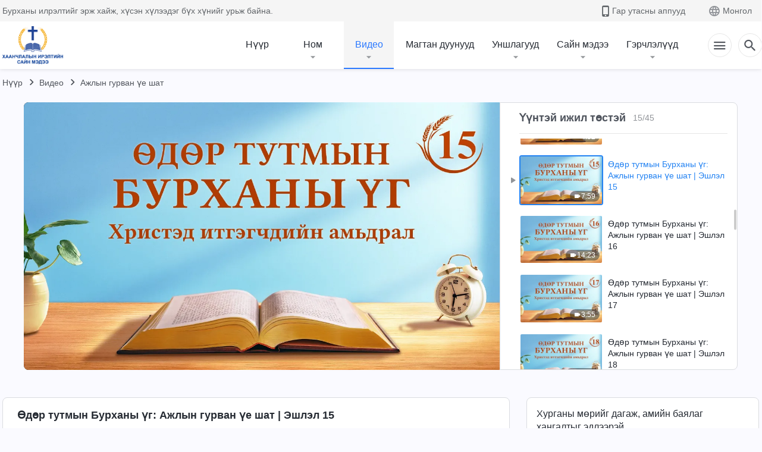

--- FILE ---
content_type: text/html; charset=UTF-8
request_url: https://mn.kingdomsalvation.org/wp-admin/admin-ajax.php?action=gp_home_ajax&page_name=page-videos&taxonomy=video-category&page_method=get_similar_videos_data&category_slug=the-three-stages-of-work&post_name=three-stages-of-work-excerpt-0015&security=67eaa2a4c4
body_size: 1482
content:
{"info":{"res_total":45,"res_offset":0,"page_no":1,"page_size":99999,"page_total":1},"data":[{"slug":"three-stages-of-work-excerpt-0001","title":"Өдөр тутмын Бурханы үг: Ажлын гурван үе шат | Эшлэл 1","date":"2020-06-30","link":"https:\/\/mn.kingdomsalvation.org\/videos\/three-stages-of-work-excerpt-0001.html","duration":"4:42","videoId":"Qeeg2A03NPQ","platform":"YouTube","image":"https:\/\/i.ytimg.com\/vi\/Qeeg2A03NPQ\/mqdefault.jpg","image_webp":"https:\/\/i.ytimg.com\/vi_webp\/Qeeg2A03NPQ\/mqdefault.webp","alt":"Өдөр тутмын Бурханы үг: Ажлын гурван үе шат | Эшлэл 1","active":0},{"slug":"three-stages-of-work-excerpt-0002","title":"Өдөр тутмын Бурханы үг: Ажлын гурван үе шат | Эшлэл 2","date":"2020-06-14","link":"https:\/\/mn.kingdomsalvation.org\/videos\/three-stages-of-work-excerpt-0002.html","duration":"7:12","videoId":"GH9YApbsGz0","platform":"YouTube","image":"https:\/\/i.ytimg.com\/vi\/GH9YApbsGz0\/mqdefault.jpg","image_webp":"https:\/\/i.ytimg.com\/vi_webp\/GH9YApbsGz0\/mqdefault.webp","alt":"Өдөр тутмын Бурханы үг: Ажлын гурван үе шат | Эшлэл 2","active":0},{"slug":"three-stages-of-work-excerpt-0003","title":"Өдөр тутмын Бурханы үг: Ажлын гурван үе шат | Эшлэл 3","date":"2020-06-11","link":"https:\/\/mn.kingdomsalvation.org\/videos\/three-stages-of-work-excerpt-0003.html","duration":"4:54","videoId":"iyDf1ekNMgg","platform":"YouTube","image":"https:\/\/i.ytimg.com\/vi\/iyDf1ekNMgg\/mqdefault.jpg","image_webp":"https:\/\/i.ytimg.com\/vi_webp\/iyDf1ekNMgg\/mqdefault.webp","alt":"Өдөр тутмын Бурханы үг: Ажлын гурван үе шат | Эшлэл 3","active":0},{"slug":"three-stages-of-work-excerpt-0004","title":"Өдөр тутмын Бурханы үг: Ажлын гурван үе шат | Эшлэл 4","date":"2020-06-10","link":"https:\/\/mn.kingdomsalvation.org\/videos\/three-stages-of-work-excerpt-0004.html","duration":"12:56","videoId":"dDvpPJwc9MA","platform":"YouTube","image":"https:\/\/i.ytimg.com\/vi\/dDvpPJwc9MA\/mqdefault.jpg","image_webp":"https:\/\/i.ytimg.com\/vi_webp\/dDvpPJwc9MA\/mqdefault.webp","alt":"Өдөр тутмын Бурханы үг: Ажлын гурван үе шат | Эшлэл 4","active":0},{"slug":"three-stages-of-work-excerpt-0005","title":"Өдөр тутмын Бурханы үг: Ажлын гурван үе шат | Эшлэл 5","date":"2021-04-13","link":"https:\/\/mn.kingdomsalvation.org\/videos\/three-stages-of-work-excerpt-0005.html","duration":"9:11","videoId":"T3uSiuizNNE","platform":"YouTube","image":"https:\/\/i.ytimg.com\/vi\/T3uSiuizNNE\/mqdefault.jpg","image_webp":"https:\/\/i.ytimg.com\/vi_webp\/T3uSiuizNNE\/mqdefault.webp","alt":"Өдөр тутмын Бурханы үг: Ажлын гурван үе шат | Эшлэл 5","active":0},{"slug":"three-stages-of-work-excerpt-0006","title":"Өдөр тутмын Бурханы үг: Ажлын гурван үе шат | Эшлэл 6","date":"2020-06-12","link":"https:\/\/mn.kingdomsalvation.org\/videos\/three-stages-of-work-excerpt-0006.html","duration":"7:28","videoId":"wY_yhFR_lbs","platform":"YouTube","image":"https:\/\/i.ytimg.com\/vi\/wY_yhFR_lbs\/mqdefault.jpg","image_webp":"https:\/\/i.ytimg.com\/vi_webp\/wY_yhFR_lbs\/mqdefault.webp","alt":"Өдөр тутмын Бурханы үг: Ажлын гурван үе шат | Эшлэл 6","active":0},{"slug":"three-stages-of-work-excerpt-0007","title":"Өдөр тутмын Бурханы үг: Ажлын гурван үе шат | Эшлэл 7","date":"2021-04-08","link":"https:\/\/mn.kingdomsalvation.org\/videos\/three-stages-of-work-excerpt-0007.html","duration":"9:51","videoId":"tqN-0mgl6Vs","platform":"YouTube","image":"https:\/\/i.ytimg.com\/vi\/tqN-0mgl6Vs\/mqdefault.jpg","image_webp":"https:\/\/i.ytimg.com\/vi_webp\/tqN-0mgl6Vs\/mqdefault.webp","alt":"Өдөр тутмын Бурханы үг: Ажлын гурван үе шат | Эшлэл 7","active":0},{"slug":"three-stages-of-work-excerpt-0008","title":"Өдөр тутмын Бурханы үг: Ажлын гурван үе шат | Эшлэл 8","date":"2020-05-27","link":"https:\/\/mn.kingdomsalvation.org\/videos\/three-stages-of-work-excerpt-0008.html","duration":"6:01","videoId":"PlffZZSVMGk","platform":"YouTube","image":"https:\/\/i.ytimg.com\/vi\/PlffZZSVMGk\/mqdefault.jpg","image_webp":"https:\/\/i.ytimg.com\/vi_webp\/PlffZZSVMGk\/mqdefault.webp","alt":"Өдөр тутмын Бурханы үг: Ажлын гурван үе шат | Эшлэл 8","active":0},{"slug":"three-stages-of-work-excerpt-0009","title":"Өдөр тутмын Бурханы үг: Ажлын гурван үе шат | Эшлэл 9","date":"2021-04-16","link":"https:\/\/mn.kingdomsalvation.org\/videos\/three-stages-of-work-excerpt-0009.html","duration":"8:22","videoId":"l2jrzNzXPrA","platform":"YouTube","image":"https:\/\/i.ytimg.com\/vi\/l2jrzNzXPrA\/mqdefault.jpg","image_webp":"https:\/\/i.ytimg.com\/vi_webp\/l2jrzNzXPrA\/mqdefault.webp","alt":"Өдөр тутмын Бурханы үг: Ажлын гурван үе шат | Эшлэл 9","active":0},{"slug":"three-stages-of-work-excerpt-0010","title":"Өдөр тутмын Бурханы үг: Ажлын гурван үе шат | Эшлэл 10","date":"2021-04-13","link":"https:\/\/mn.kingdomsalvation.org\/videos\/three-stages-of-work-excerpt-0010.html","duration":"11:18","videoId":"a4FIIM2eIh4","platform":"YouTube","image":"https:\/\/i.ytimg.com\/vi\/a4FIIM2eIh4\/mqdefault.jpg","image_webp":"https:\/\/i.ytimg.com\/vi_webp\/a4FIIM2eIh4\/mqdefault.webp","alt":"Өдөр тутмын Бурханы үг: Ажлын гурван үе шат | Эшлэл 10","active":0},{"slug":"three-stages-of-work-excerpt-0011","title":"Өдөр тутмын Бурханы үг: Ажлын гурван үе шат | Эшлэл 11","date":"2020-06-05","link":"https:\/\/mn.kingdomsalvation.org\/videos\/three-stages-of-work-excerpt-0011.html","duration":"10:52","videoId":"aUyD7eHJtkc","platform":"YouTube","image":"https:\/\/i.ytimg.com\/vi\/aUyD7eHJtkc\/mqdefault.jpg","image_webp":"https:\/\/i.ytimg.com\/vi_webp\/aUyD7eHJtkc\/mqdefault.webp","alt":"Өдөр тутмын Бурханы үг: Ажлын гурван үе шат | Эшлэл 11","active":0},{"slug":"three-stages-of-work-excerpt-0012","title":"Өдөр тутмын Бурханы үг: Ажлын гурван үе шат | Эшлэл 12","date":"2021-03-22","link":"https:\/\/mn.kingdomsalvation.org\/videos\/three-stages-of-work-excerpt-0012.html","duration":"5:44","videoId":"e1A7ikKsAuo","platform":"YouTube","image":"https:\/\/i.ytimg.com\/vi\/e1A7ikKsAuo\/mqdefault.jpg","image_webp":"https:\/\/i.ytimg.com\/vi_webp\/e1A7ikKsAuo\/mqdefault.webp","alt":"Өдөр тутмын Бурханы үг: Ажлын гурван үе шат | Эшлэл 12","active":0},{"slug":"three-stages-of-work-excerpt-0013","title":"Өдөр тутмын Бурханы үг: Ажлын гурван үе шат | Эшлэл 13","date":"2021-03-22","link":"https:\/\/mn.kingdomsalvation.org\/videos\/three-stages-of-work-excerpt-0013.html","duration":"7:47","videoId":"zR6mO5BuFGI","platform":"YouTube","image":"https:\/\/i.ytimg.com\/vi\/zR6mO5BuFGI\/mqdefault.jpg","image_webp":"https:\/\/i.ytimg.com\/vi_webp\/zR6mO5BuFGI\/mqdefault.webp","alt":"Өдөр тутмын Бурханы үг: Ажлын гурван үе шат | Эшлэл 13","active":0},{"slug":"three-stages-of-work-excerpt-0014","title":"Өдөр тутмын Бурханы үг: Ажлын гурван үе шат | Эшлэл 14","date":"2021-03-24","link":"https:\/\/mn.kingdomsalvation.org\/videos\/three-stages-of-work-excerpt-0014.html","duration":"4:52","videoId":"n0rx-CbCp7M","platform":"YouTube","image":"https:\/\/i.ytimg.com\/vi\/n0rx-CbCp7M\/mqdefault.jpg","image_webp":"https:\/\/i.ytimg.com\/vi_webp\/n0rx-CbCp7M\/mqdefault.webp","alt":"Өдөр тутмын Бурханы үг: Ажлын гурван үе шат | Эшлэл 14","active":0},{"slug":"three-stages-of-work-excerpt-0015","title":"Өдөр тутмын Бурханы үг: Ажлын гурван үе шат | Эшлэл 15","date":"2020-06-19","link":"https:\/\/mn.kingdomsalvation.org\/videos\/three-stages-of-work-excerpt-0015.html","duration":"7:59","videoId":"I3cO167K5UY","platform":"YouTube","image":"https:\/\/i.ytimg.com\/vi\/I3cO167K5UY\/mqdefault.jpg","image_webp":"https:\/\/i.ytimg.com\/vi_webp\/I3cO167K5UY\/mqdefault.webp","alt":"Өдөр тутмын Бурханы үг: Ажлын гурван үе шат | Эшлэл 15","active":1},{"slug":"three-stages-of-work-excerpt-0016","title":"Өдөр тутмын Бурханы үг: Ажлын гурван үе шат | Эшлэл 16","date":"2020-06-10","link":"https:\/\/mn.kingdomsalvation.org\/videos\/three-stages-of-work-excerpt-0016.html","duration":"14:23","videoId":"3MRuHIgZWl4","platform":"YouTube","image":"https:\/\/i.ytimg.com\/vi\/3MRuHIgZWl4\/mqdefault.jpg","image_webp":"https:\/\/i.ytimg.com\/vi_webp\/3MRuHIgZWl4\/mqdefault.webp","alt":"Өдөр тутмын Бурханы үг: Ажлын гурван үе шат | Эшлэл 16","active":0},{"slug":"three-stages-of-work-excerpt-0017","title":"Өдөр тутмын Бурханы үг: Ажлын гурван үе шат | Эшлэл 17","date":"2021-11-14","link":"https:\/\/mn.kingdomsalvation.org\/videos\/three-stages-of-work-excerpt-0017.html","duration":"3:55","videoId":"mGy2PQCBuGo","platform":"YouTube","image":"https:\/\/i.ytimg.com\/vi\/mGy2PQCBuGo\/mqdefault.jpg","image_webp":"https:\/\/i.ytimg.com\/vi_webp\/mGy2PQCBuGo\/mqdefault.webp","alt":"Өдөр тутмын Бурханы үг: Ажлын гурван үе шат | Эшлэл 17","active":0},{"slug":"three-stages-of-work-excerpt-0018","title":"Өдөр тутмын Бурханы үг: Ажлын гурван үе шат | Эшлэл 18","date":"2021-03-28","link":"https:\/\/mn.kingdomsalvation.org\/videos\/three-stages-of-work-excerpt-0018.html","duration":"12:20","videoId":"Gp2to6UnOjQ","platform":"YouTube","image":"https:\/\/i.ytimg.com\/vi\/Gp2to6UnOjQ\/mqdefault.jpg","image_webp":"https:\/\/i.ytimg.com\/vi_webp\/Gp2to6UnOjQ\/mqdefault.webp","alt":"Өдөр тутмын Бурханы үг: Ажлын гурван үе шат | Эшлэл 18","active":0},{"slug":"three-stages-of-work-excerpt-0019","title":"Өдөр тутмын Бурханы үг: Ажлын гурван үе шат | Эшлэл 19","date":"2021-03-24","link":"https:\/\/mn.kingdomsalvation.org\/videos\/three-stages-of-work-excerpt-0019.html","duration":"5:47","videoId":"CEBjYPbX6Jg","platform":"YouTube","image":"https:\/\/i.ytimg.com\/vi\/CEBjYPbX6Jg\/mqdefault.jpg","image_webp":"https:\/\/i.ytimg.com\/vi_webp\/CEBjYPbX6Jg\/mqdefault.webp","alt":"Өдөр тутмын Бурханы үг: Ажлын гурван үе шат | Эшлэл 19","active":0},{"slug":"three-stages-of-work-excerpt-0020","title":"Өдөр тутмын Бурханы үг: Ажлын гурван үе шат | Эшлэл 20","date":"2021-03-27","link":"https:\/\/mn.kingdomsalvation.org\/videos\/three-stages-of-work-excerpt-0020.html","duration":"6:31","videoId":"IYfeqp4RIww","platform":"YouTube","image":"https:\/\/i.ytimg.com\/vi\/IYfeqp4RIww\/mqdefault.jpg","image_webp":"https:\/\/i.ytimg.com\/vi_webp\/IYfeqp4RIww\/mqdefault.webp","alt":"Өдөр тутмын Бурханы үг: Ажлын гурван үе шат | Эшлэл 20","active":0},{"slug":"three-stages-of-work-excerpt-0021","title":"Өдөр тутмын Бурханы үг: Ажлын гурван үе шат | Эшлэл 21","date":"2020-08-21","link":"https:\/\/mn.kingdomsalvation.org\/videos\/three-stages-of-work-excerpt-0021.html","duration":"4:43","videoId":"ISCAF27_Z8k","platform":"YouTube","image":"https:\/\/i.ytimg.com\/vi\/ISCAF27_Z8k\/mqdefault.jpg","image_webp":"https:\/\/i.ytimg.com\/vi_webp\/ISCAF27_Z8k\/mqdefault.webp","alt":"Өдөр тутмын Бурханы үг: Ажлын гурван үе шат | Эшлэл 21","active":0},{"slug":"three-stages-of-work-excerpt-0022","title":"Өдөр тутмын Бурханы үг: Ажлын гурван үе шат | Эшлэл 22","date":"2021-04-16","link":"https:\/\/mn.kingdomsalvation.org\/videos\/three-stages-of-work-excerpt-0022.html","duration":"5:08","videoId":"KDNS0p9Ns9M","platform":"YouTube","image":"https:\/\/i.ytimg.com\/vi\/KDNS0p9Ns9M\/mqdefault.jpg","image_webp":"https:\/\/i.ytimg.com\/vi_webp\/KDNS0p9Ns9M\/mqdefault.webp","alt":"Өдөр тутмын Бурханы үг: Ажлын гурван үе шат | Эшлэл 22","active":0},{"slug":"three-stages-of-work-excerpt-0023","title":"Өдөр тутмын Бурханы үг: Ажлын гурван үе шат | Эшлэл 23","date":"2021-04-16","link":"https:\/\/mn.kingdomsalvation.org\/videos\/three-stages-of-work-excerpt-0023.html","duration":"8:06","videoId":"8QXcGw93ISg","platform":"YouTube","image":"https:\/\/i.ytimg.com\/vi\/8QXcGw93ISg\/mqdefault.jpg","image_webp":"https:\/\/i.ytimg.com\/vi_webp\/8QXcGw93ISg\/mqdefault.webp","alt":"Өдөр тутмын Бурханы үг: Ажлын гурван үе шат | Эшлэл 23","active":0},{"slug":"three-stages-of-work-excerpt-0024","title":"Өдөр тутмын Бурханы үг: Ажлын гурван үе шат | Эшлэл 24","date":"2021-04-10","link":"https:\/\/mn.kingdomsalvation.org\/videos\/three-stages-of-work-excerpt-0024.html","duration":"8:00","videoId":"QgP6MmFocpc","platform":"YouTube","image":"https:\/\/i.ytimg.com\/vi\/QgP6MmFocpc\/mqdefault.jpg","image_webp":"https:\/\/i.ytimg.com\/vi_webp\/QgP6MmFocpc\/mqdefault.webp","alt":"Өдөр тутмын Бурханы үг: Ажлын гурван үе шат | Эшлэл 24","active":0},{"slug":"three-stages-of-work-excerpt-0025","title":"Өдөр тутмын Бурханы үг: Ажлын гурван үе шат | Эшлэл 25","date":"2021-03-26","link":"https:\/\/mn.kingdomsalvation.org\/videos\/three-stages-of-work-excerpt-0025.html","duration":"6:49","videoId":"tivPw_gAJAQ","platform":"YouTube","image":"https:\/\/i.ytimg.com\/vi\/tivPw_gAJAQ\/mqdefault.jpg","image_webp":"https:\/\/i.ytimg.com\/vi_webp\/tivPw_gAJAQ\/mqdefault.webp","alt":"Өдөр тутмын Бурханы үг: Ажлын гурван үе шат | Эшлэл 25","active":0},{"slug":"three-stages-of-work-excerpt-0026","title":"Өдөр тутмын Бурханы үг: Ажлын гурван үе шат | Эшлэл 26","date":"2021-03-27","link":"https:\/\/mn.kingdomsalvation.org\/videos\/three-stages-of-work-excerpt-0026.html","duration":"7:24","videoId":"lLE_Toe5Bzc","platform":"YouTube","image":"https:\/\/i.ytimg.com\/vi\/lLE_Toe5Bzc\/mqdefault.jpg","image_webp":"https:\/\/i.ytimg.com\/vi_webp\/lLE_Toe5Bzc\/mqdefault.webp","alt":"Өдөр тутмын Бурханы үг: Ажлын гурван үе шат | Эшлэл 26","active":0},{"slug":"three-stages-of-work-excerpt-0027","title":"Өдөр тутмын Бурханы үг: Ажлын гурван үе шат | Эшлэл 27","date":"2020-09-26","link":"https:\/\/mn.kingdomsalvation.org\/videos\/three-stages-of-work-excerpt-0027.html","duration":"11:17","videoId":"lfUe49Q5bTI","platform":"YouTube","image":"https:\/\/i.ytimg.com\/vi\/lfUe49Q5bTI\/mqdefault.jpg","image_webp":"https:\/\/i.ytimg.com\/vi_webp\/lfUe49Q5bTI\/mqdefault.webp","alt":"Өдөр тутмын Бурханы үг: Ажлын гурван үе шат | Эшлэл 27","active":0},{"slug":"three-stages-of-work-excerpt-0028","title":"Өдөр тутмын Бурханы үг: Ажлын гурван үе шат | Эшлэл 28","date":"2020-06-15","link":"https:\/\/mn.kingdomsalvation.org\/videos\/three-stages-of-work-excerpt-0028.html","duration":"4:09","videoId":"taU4oxHeSlA","platform":"YouTube","image":"https:\/\/i.ytimg.com\/vi\/taU4oxHeSlA\/mqdefault.jpg","image_webp":"https:\/\/i.ytimg.com\/vi_webp\/taU4oxHeSlA\/mqdefault.webp","alt":"Өдөр тутмын Бурханы үг: Ажлын гурван үе шат | Эшлэл 28","active":0},{"slug":"three-stages-of-work-excerpt-0029","title":"Өдөр тутмын Бурханы үг: Ажлын гурван үе шат | Эшлэл 29","date":"2021-03-24","link":"https:\/\/mn.kingdomsalvation.org\/videos\/three-stages-of-work-excerpt-0029.html","duration":"10:11","videoId":"id841Y8cS-c","platform":"YouTube","image":"https:\/\/i.ytimg.com\/vi\/id841Y8cS-c\/mqdefault.jpg","image_webp":"https:\/\/i.ytimg.com\/vi_webp\/id841Y8cS-c\/mqdefault.webp","alt":"Өдөр тутмын Бурханы үг: Ажлын гурван үе шат | Эшлэл 29","active":0},{"slug":"three-stages-of-work-excerpt-0030","title":"Өдөр тутмын Бурханы үг: Ажлын гурван үе шат | Эшлэл 30","date":"2020-08-20","link":"https:\/\/mn.kingdomsalvation.org\/videos\/three-stages-of-work-excerpt-0030.html","duration":"12:28","videoId":"3gIMzN6hNIM","platform":"YouTube","image":"https:\/\/i.ytimg.com\/vi\/3gIMzN6hNIM\/mqdefault.jpg","image_webp":"https:\/\/i.ytimg.com\/vi_webp\/3gIMzN6hNIM\/mqdefault.webp","alt":"Өдөр тутмын Бурханы үг: Ажлын гурван үе шат | Эшлэл 30","active":0},{"slug":"three-stages-of-work-excerpt-0031","title":"Өдөр тутмын Бурханы үг: Ажлын гурван үе шат | Эшлэл 31","date":"2020-08-17","link":"https:\/\/mn.kingdomsalvation.org\/videos\/three-stages-of-work-excerpt-0031.html","duration":"5:44","videoId":"KZb-fS_itMY","platform":"YouTube","image":"https:\/\/i.ytimg.com\/vi\/KZb-fS_itMY\/mqdefault.jpg","image_webp":"https:\/\/i.ytimg.com\/vi_webp\/KZb-fS_itMY\/mqdefault.webp","alt":"Өдөр тутмын Бурханы үг: Ажлын гурван үе шат | Эшлэл 31","active":0},{"slug":"three-stages-of-work-excerpt-0032","title":"Өдөр тутмын Бурханы үг: Ажлын гурван үе шат | Эшлэл 32","date":"2020-07-10","link":"https:\/\/mn.kingdomsalvation.org\/videos\/three-stages-of-work-excerpt-0032.html","duration":"7:38","videoId":"EgmiACdq2yU","platform":"YouTube","image":"https:\/\/i.ytimg.com\/vi\/EgmiACdq2yU\/mqdefault.jpg","image_webp":"https:\/\/i.ytimg.com\/vi_webp\/EgmiACdq2yU\/mqdefault.webp","alt":"Өдөр тутмын Бурханы үг: Ажлын гурван үе шат | Эшлэл 32","active":0},{"slug":"three-stages-of-work-excerpt-0033","title":"Өдөр тутмын Бурханы үг: Ажлын гурван үе шат | Эшлэл 33","date":"2021-03-25","link":"https:\/\/mn.kingdomsalvation.org\/videos\/three-stages-of-work-excerpt-0033.html","duration":"8:39","videoId":"gzZyN9_-ibI","platform":"YouTube","image":"https:\/\/i.ytimg.com\/vi\/gzZyN9_-ibI\/mqdefault.jpg","image_webp":"https:\/\/i.ytimg.com\/vi_webp\/gzZyN9_-ibI\/mqdefault.webp","alt":"Өдөр тутмын Бурханы үг: Ажлын гурван үе шат | Эшлэл 33","active":0},{"slug":"three-stages-of-work-excerpt-0034","title":"Өдөр тутмын Бурханы үг: Ажлын гурван үе шат | Эшлэл 34","date":"2021-08-13","link":"https:\/\/mn.kingdomsalvation.org\/videos\/three-stages-of-work-excerpt-0034.html","duration":"4:57","videoId":"hqczmFBTKEY","platform":"YouTube","image":"https:\/\/i.ytimg.com\/vi\/hqczmFBTKEY\/mqdefault.jpg","image_webp":"https:\/\/i.ytimg.com\/vi_webp\/hqczmFBTKEY\/mqdefault.webp","alt":"Өдөр тутмын Бурханы үг: Ажлын гурван үе шат | Эшлэл 34","active":0},{"slug":"three-stages-of-work-excerpt-0035","title":"Өдөр тутмын Бурханы үг: Ажлын гурван үе шат | Эшлэл 35","date":"2021-08-15","link":"https:\/\/mn.kingdomsalvation.org\/videos\/three-stages-of-work-excerpt-0035.html","duration":"10:16","videoId":"HoNRzHFqHyo","platform":"YouTube","image":"https:\/\/i.ytimg.com\/vi\/HoNRzHFqHyo\/mqdefault.jpg","image_webp":"https:\/\/i.ytimg.com\/vi_webp\/HoNRzHFqHyo\/mqdefault.webp","alt":"Өдөр тутмын Бурханы үг: Ажлын гурван үе шат | Эшлэл 35","active":0},{"slug":"three-stages-of-work-excerpt-0036","title":"Өдөр тутмын Бурханы үг: Ажлын гурван үе шат | Эшлэл 36","date":"2021-08-13","link":"https:\/\/mn.kingdomsalvation.org\/videos\/three-stages-of-work-excerpt-0036.html","duration":"9:27","videoId":"j__vJ_72yoc","platform":"YouTube","image":"https:\/\/i.ytimg.com\/vi\/j__vJ_72yoc\/mqdefault.jpg","image_webp":"https:\/\/i.ytimg.com\/vi_webp\/j__vJ_72yoc\/mqdefault.webp","alt":"Өдөр тутмын Бурханы үг: Ажлын гурван үе шат | Эшлэл 36","active":0},{"slug":"three-stages-of-work-excerpt-0037","title":"Өдөр тутмын Бурханы үг: Ажлын гурван үе шат | Эшлэл 37","date":"2021-08-11","link":"https:\/\/mn.kingdomsalvation.org\/videos\/three-stages-of-work-excerpt-0037.html","duration":"9:27","videoId":"TK4w_iZ4usI","platform":"YouTube","image":"https:\/\/i.ytimg.com\/vi\/TK4w_iZ4usI\/mqdefault.jpg","image_webp":"https:\/\/i.ytimg.com\/vi_webp\/TK4w_iZ4usI\/mqdefault.webp","alt":"Өдөр тутмын Бурханы үг: Ажлын гурван үе шат | Эшлэл 37","active":0},{"slug":"three-stages-of-work-excerpt-0038","title":"Өдөр тутмын Бурханы үг: Ажлын гурван үе шат | Эшлэл 38","date":"2020-10-12","link":"https:\/\/mn.kingdomsalvation.org\/videos\/three-stages-of-work-excerpt-0038.html","duration":"12:09","videoId":"UkArvilJhf0","platform":"YouTube","image":"https:\/\/i.ytimg.com\/vi\/UkArvilJhf0\/mqdefault.jpg","image_webp":"https:\/\/i.ytimg.com\/vi_webp\/UkArvilJhf0\/mqdefault.webp","alt":"Өдөр тутмын Бурханы үг: Ажлын гурван үе шат | Эшлэл 38","active":0},{"slug":"three-stages-of-work-excerpt-0039","title":"Өдөр тутмын Бурханы үг: Ажлын гурван үе шат | Эшлэл 39","date":"2021-03-26","link":"https:\/\/mn.kingdomsalvation.org\/videos\/three-stages-of-work-excerpt-0039.html","duration":"8:12","videoId":"fH-adPQckyE","platform":"YouTube","image":"https:\/\/i.ytimg.com\/vi\/fH-adPQckyE\/mqdefault.jpg","image_webp":"https:\/\/i.ytimg.com\/vi_webp\/fH-adPQckyE\/mqdefault.webp","alt":"Өдөр тутмын Бурханы үг: Ажлын гурван үе шат | Эшлэл 39","active":0},{"slug":"three-stages-of-work-excerpt-0040","title":"Өдөр тутмын Бурханы үг: Ажлын гурван үе шат | Эшлэл 40","date":"2021-03-26","link":"https:\/\/mn.kingdomsalvation.org\/videos\/three-stages-of-work-excerpt-0040.html","duration":"8:50","videoId":"yYiM-emr8OY","platform":"YouTube","image":"https:\/\/i.ytimg.com\/vi\/yYiM-emr8OY\/mqdefault.jpg","image_webp":"https:\/\/i.ytimg.com\/vi_webp\/yYiM-emr8OY\/mqdefault.webp","alt":"Өдөр тутмын Бурханы үг: Ажлын гурван үе шат | Эшлэл 40","active":0},{"slug":"three-stages-of-work-excerpt-0041","title":"Өдөр тутмын Бурханы үг: Ажлын гурван үе шат | Эшлэл 41","date":"2020-09-02","link":"https:\/\/mn.kingdomsalvation.org\/videos\/three-stages-of-work-excerpt-0041.html","duration":"6:04","videoId":"e9x_EfburNA","platform":"YouTube","image":"https:\/\/i.ytimg.com\/vi\/e9x_EfburNA\/mqdefault.jpg","image_webp":"https:\/\/i.ytimg.com\/vi_webp\/e9x_EfburNA\/mqdefault.webp","alt":"Өдөр тутмын Бурханы үг: Ажлын гурван үе шат | Эшлэл 41","active":0},{"slug":"three-stages-of-work-excerpt-0042","title":"Өдөр тутмын Бурханы үг: Ажлын гурван үе шат | Эшлэл 42","date":"2021-03-22","link":"https:\/\/mn.kingdomsalvation.org\/videos\/three-stages-of-work-excerpt-0042.html","duration":"7:25","videoId":"CNnNQrFK4Kk","platform":"YouTube","image":"https:\/\/i.ytimg.com\/vi\/CNnNQrFK4Kk\/mqdefault.jpg","image_webp":"https:\/\/i.ytimg.com\/vi_webp\/CNnNQrFK4Kk\/mqdefault.webp","alt":"Өдөр тутмын Бурханы үг: Ажлын гурван үе шат | Эшлэл 42","active":0},{"slug":"three-stages-of-work-excerpt-0043","title":"Өдөр тутмын Бурханы үг: Ажлын гурван үе шат | Эшлэл 43","date":"2021-03-24","link":"https:\/\/mn.kingdomsalvation.org\/videos\/three-stages-of-work-excerpt-0043.html","duration":"8:25","videoId":"KJYHOMVT0kU","platform":"YouTube","image":"https:\/\/i.ytimg.com\/vi\/KJYHOMVT0kU\/mqdefault.jpg","image_webp":"https:\/\/i.ytimg.com\/vi_webp\/KJYHOMVT0kU\/mqdefault.webp","alt":"Өдөр тутмын Бурханы үг: Ажлын гурван үе шат | Эшлэл 43","active":0},{"slug":"three-stages-of-work-excerpt-0044","title":"Өдөр тутмын Бурханы үг: Ажлын гурван үе шат | Эшлэл 44","date":"2021-11-29","link":"https:\/\/mn.kingdomsalvation.org\/videos\/three-stages-of-work-excerpt-0044.html","duration":"9:54","videoId":"9iqKdZpqwiQ","platform":"YouTube","image":"https:\/\/i.ytimg.com\/vi\/9iqKdZpqwiQ\/mqdefault.jpg","image_webp":"https:\/\/i.ytimg.com\/vi_webp\/9iqKdZpqwiQ\/mqdefault.webp","alt":"Өдөр тутмын Бурханы үг: Ажлын гурван үе шат | Эшлэл 44","active":0},{"slug":"three-stages-of-work-excerpt-0045","title":"Өдөр тутмын Бурханы үг: Ажлын гурван үе шат | Эшлэл 45","date":"2021-11-29","link":"https:\/\/mn.kingdomsalvation.org\/videos\/three-stages-of-work-excerpt-0045.html","duration":"6:10","videoId":"o7CtjVn7Ch8","platform":"YouTube","image":"https:\/\/i.ytimg.com\/vi\/o7CtjVn7Ch8\/mqdefault.jpg","image_webp":"https:\/\/i.ytimg.com\/vi_webp\/o7CtjVn7Ch8\/mqdefault.webp","alt":"Өдөр тутмын Бурханы үг: Ажлын гурван үе шат | Эшлэл 45","active":0}]}